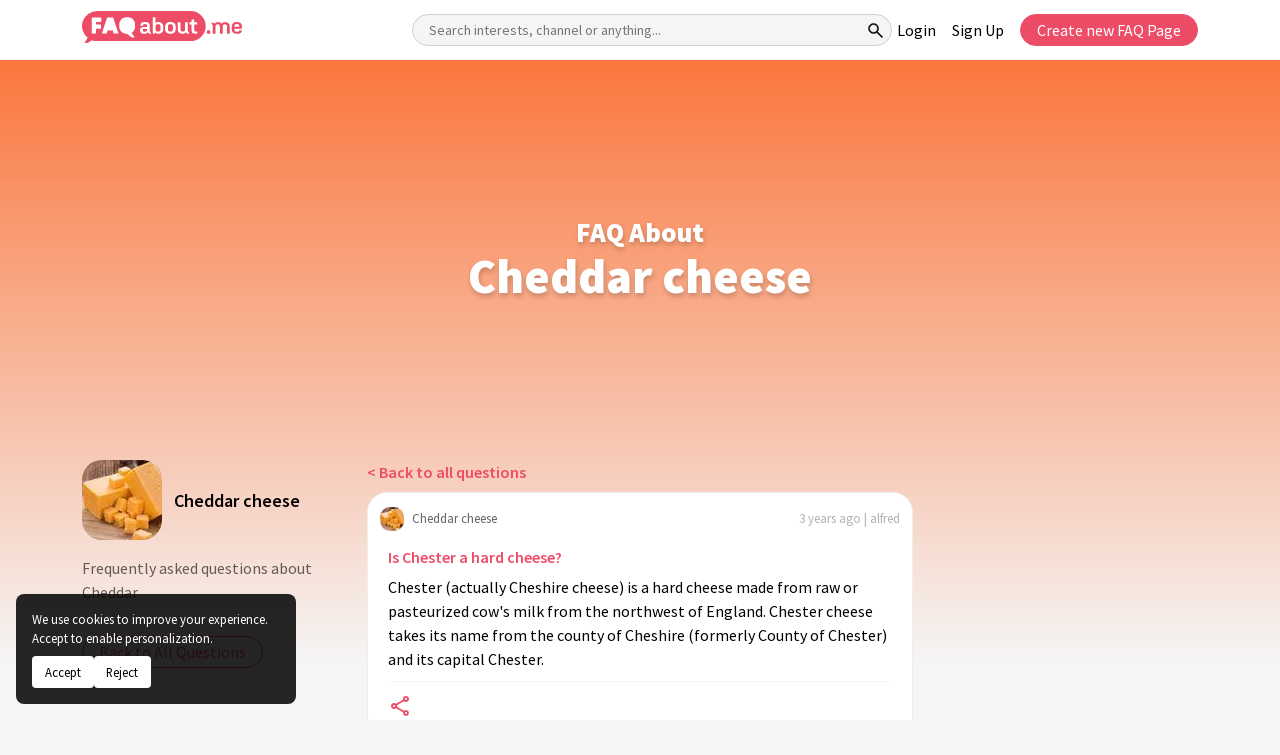

--- FILE ---
content_type: text/html; charset=utf-8
request_url: https://faqabout.me/iam/cheddar-cheese/is-chester-a-hard-cheese-2824
body_size: 14126
content:

<!DOCTYPE html>


    <html lang="en" class="channel-is-verified-0">

<head>
    
        <meta name="robots" content="index, follow" />

    
    <meta charset="UTF-8">
<meta http-equiv="X-UA-Compatible" content="ie=edge">
<meta name="viewport" content="width=device-width, initial-scale=1.0">
<meta name="theme-color" content="#000">

<link rel="icon" type="image/png" sizes="192x192" href="https://static.faqabout.me/img/favicon.png">
<link rel="alternate" type="application/atom+xml" href="https://faqabout.me/feed"/>
<link rel="alternate" type="application/atom+xml" href="https://faqabout.me/question_feed"/>


<meta name="description" content="Chester (actually Cheshire cheese) is a hard cheese made from raw or pasteurized cow&#x27;s milk from the northwest of England. Chester cheese takes its name from the county of Cheshire">


    <title>Is Chester a hard cheese? - FAQ About</title>
    <meta property="og:title" content="Is Chester a hard cheese? - FAQ About"/>
<meta property="og:description" content="Chester (actually Cheshire cheese) is a hard cheese made from raw or pasteurized cow&#x27;s milk from the northwest of England. Chester cheese takes its name from the county of Cheshire"/>
<meta property="og:locale" content="en"/>
<meta property="og:type" content="website"/>

        <meta property="og:url" content="https://faqabout.me/iam/cheddar-cheese/is-chester-a-hard-cheese-2824"/>
        <link rel="canonical" href="https://faqabout.me/iam/cheddar-cheese/is-chester-a-hard-cheese-2824"/>

    <meta property="og:image" content="https://static.faqabout.me/img/faq-open-graph-image.png"/>


<!-- Google Tag Manager -->
<script>
    (function (w, d, s, l, i) {
        w[l] = w[l] || []; w[l].push({
            'gtm.start':
                new Date().getTime(), event: 'gtm.js'
        }); var f = d.getElementsByTagName(s)[0],
            j = d.createElement(s), dl = l != 'dataLayer' ? '&l=' + l : ''; j.async = true; j.src =
                'https://www.googletagmanager.com/gtm.js?id=' + i + dl; f.parentNode.insertBefore(j, f);
    })(window, document, 'script', 'dataLayer', 'GTM-KKPJSQZ');
</script>
<!-- End Google Tag Manager -->
    
    
    <style> 
@font-face{font-family: 'Source Sans Pro';font-style: normal;font-weight: 400;font-display: swap;src: url(https://fonts.gstatic.com/s/sourcesanspro/v21/6xK3dSBYKcSV-LCoeQqfX1RYOo3aPw.ttf) format('truetype')}@font-face{font-family: 'Source Sans Pro';font-style: normal;font-weight: 600;font-display: swap;src: url(https://fonts.gstatic.com/s/sourcesanspro/v21/6xKydSBYKcSV-LCoeQqfX1RYOo3i54rAkA.ttf) format('truetype')}@font-face{font-family: 'Source Sans Pro';font-style: normal;font-weight: 900;font-display: swap;src: url(https://fonts.gstatic.com/s/sourcesanspro/v21/6xKydSBYKcSV-LCoeQqfX1RYOo3iu4nAkA.ttf) format('truetype')}:root{--bs-blue: #0d6efd;--bs-cyan: #0dcaf0;--bs-danger: #dc3545;--bs-dark: #212529;--bs-font-monospace: SFMono-Regular,Menlo,Monaco,Consolas,"Liberation Mono","Courier New",monospace;--bs-font-sans-serif: system-ui,-apple-system,"Segoe UI",Roboto,"Helvetica Neue",Arial,"Noto Sans","Liberation Sans",sans-serif,"Apple Color Emoji","Segoe UI Emoji","Segoe UI Symbol","Noto Color Emoji";--bs-gradient: linear-gradient(180deg,hsla(0,0%,100%,0.15),hsla(0,0%,100%,0));--bs-gray: #6c757d;--bs-gray-dark: #343a40;--bs-green: #198754;--bs-indigo: #6610f2;--bs-info: #0dcaf0;--bs-light: #f8f9fa;--bs-orange: #fd7e14;--bs-pink: #d63384;--bs-primary: #0d6efd;--bs-purple: #6f42c1;--bs-red: #dc3545;--bs-secondary: #6c757d;--bs-success: #198754;--bs-teal: #20c997;--bs-warning: #ffc107;--bs-white: #fff;--bs-yellow: #ffc107}*,:after,:before{box-sizing: border-box}body{-webkit-text-size-adjust: 100%;background-color: #fff;color: #212529;font-family: var(--bs-font-sans-serif);font-size: 1rem;font-weight: 400;line-height: 1.5;margin: 0}.h5,h1,h2,h3{font-weight: 500;line-height: 1.2;margin-bottom: .5rem;margin-top: 0}h1{font-size: calc(1.375rem + 1.5vw)}h2{font-size: calc(1.325rem + .9vw)}h3{font-size: calc(1.3rem + .6vw)}.h5{font-size: 1.25rem}p{margin-bottom: 1rem;margin-top: 0}ul{padding-left: 2rem}ul{margin-bottom: 1rem;margin-top: 0}strong{font-weight: bolder}a{color: #0d6efd;text-decoration: underline}code,pre{direction: ltr;font-family: var(--bs-font-monospace);font-size: 1em;unicode-bidi: bidi-override}pre{display: block;font-size: .875em;margin-bottom: 1rem;margin-top: 0;overflow: auto}pre code{color: inherit;font-size: inherit;word-break: normal}code{color: #d63384;font-size: .875em;word-wrap: break-word}img,svg{vertical-align: middle}label{display: inline-block}button{border-radius: 0}button,input,textarea{font-family: inherit;font-size: inherit;line-height: inherit;margin: 0}button{text-transform: none}button{-webkit-appearance: button}::-moz-focus-inner{border-style: none;padding: 0}textarea{resize: vertical}::-webkit-datetime-edit-day-field,::-webkit-datetime-edit-fields-wrapper,::-webkit-datetime-edit-hour-field,::-webkit-datetime-edit-minute,::-webkit-datetime-edit-month-field,::-webkit-datetime-edit-text,::-webkit-datetime-edit-year-field{padding: 0}::-webkit-inner-spin-button{height: auto}::-webkit-search-decoration{-webkit-appearance: none}::-webkit-color-swatch-wrapper{padding: 0}::-webkit-file-upload-button{font: inherit}::file-selector-button{font: inherit}::-webkit-file-upload-button{-webkit-appearance: button;font: inherit}.container{margin-left: auto;margin-right: auto;padding-left: var(--bs-gutter-x,.75rem);padding-right: var(--bs-gutter-x,.75rem);width: 100%}.row{--bs-gutter-x: 1.5rem;--bs-gutter-y: 0;display: flex;-webkit-flex-wrap: wrap;flex-wrap: wrap;margin-left: calc(var(--bs-gutter-x)*-.5);margin-right: calc(var(--bs-gutter-x)*-.5);margin-top: calc(var(--bs-gutter-y)*-1)}.row>*{-webkit-flex-shrink: 0;flex-shrink: 0;margin-top: var(--bs-gutter-y);max-width: 100%;padding-left: calc(var(--bs-gutter-x)*.5);padding-right: calc(var(--bs-gutter-x)*.5);width: 100%}.col-12{-webkit-box-flex: 0;-webkit-flex: 0 0 auto;flex: 0 0 auto;width: 100%}.gy-4{--bs-gutter-y: 1.5rem}.gy-5{--bs-gutter-y: 3rem}.collapse:not(.show){display: none}.list-group-item{background-color: #fff;border: 1px solid rgba(0,0,0,.125);color: #212529;display: block;padding: .5rem 1rem;position: relative;text-decoration: none}.list-group-item:first-child{border-top-left-radius: inherit;border-top-right-radius: inherit}.list-group-item:last-child{border-bottom-left-radius: inherit;border-bottom-right-radius: inherit}.modal-title{line-height: 1.5;margin-bottom: 0}.d-flex{display: -webkit-box!important;display: -webkit-flex!important;display: flex!important}.d-none{display: none!important}.w-100{width: 100%!important}.mt-5{margin-top: 3rem!important}.mb-4{margin-bottom: 1.5rem!important}.text-muted{color: #6c757d!important}@media (min-width:576px){.container{max-width: 540px}}@media (min-width:768px){.container{max-width: 720px}}@media (min-width:992px){.container{max-width: 960px}.col-lg-3{-webkit-box-flex: 0;-webkit-flex: 0 0 auto;flex: 0 0 auto;width: 25%}.col-lg-6{-webkit-box-flex: 0;-webkit-flex: 0 0 auto;flex: 0 0 auto;width: 50%}.col-lg-8{-webkit-box-flex: 0;-webkit-flex: 0 0 auto;flex: 0 0 auto;width: 66.66667%}.mt-lg-3{margin-top: 1rem!important}}@media (min-width:1200px){h1{font-size: 2.5rem}h2{font-size: 2rem}h3{font-size: 1.75rem}.container{max-width: 1140px}.gy-xl-0{--bs-gutter-y: 0}}@media (min-width:1400px){.container{max-width: 1320px}}@media (prefers-reduced-motion:no-preference){:root{scroll-behavior: smooth}}*,:after,:before{box-sizing: border-box}aside,footer,header,section{display: block}button,input,textarea{font-size: 14px}button,code,input,pre,textarea{font-family: Source Sans Pro,sans-serif}code,pre{-moz-osx-font-smoothing: auto;-webkit-font-smoothing: auto}body{-moz-osx-font-smoothing: grayscale;-webkit-font-smoothing: antialiased;background-color: #f5f5f5;color: #404040;font-family: Source Sans Pro,sans-serif;font-size: 16px;font-weight: 400;line-height: 1.5;margin: 0;text-rendering: optimizeLegibility;-webkit-text-size-adjust: 100%;-moz-text-size-adjust: 100%;text-size-adjust: 100%}a{color: #0984e3;text-decoration: none}a strong{color: currentColor}img{height: auto;max-width: 100%}input[type=checkbox]{vertical-align: baseline}span{font-style: inherit;font-weight: inherit}strong{font-weight: 600}main.default-content{margin-top: 60px}section.main-layout{padding-bottom: 48px;padding-top: 48px;position: relative;z-index: 4}.w-icon{height: 48px;position: relative;width: 48px}.w-icon,.w-icon svg{display: inline-block}.w-icon svg{-moz-osx-font-smoothing: grayscale;-webkit-font-smoothing: antialiased;font-style: normal;font-variant: normal;height: 100%;left: 0;line-height: 1;position: absolute;text-rendering: auto;top: 0;width: 100%}.c-header{background-color: #fff;left: 0;position: fixed;top: 0;width: 100%;z-index: 10}.c-header .container{-webkit-box-align: center;-webkit-align-items: center;align-items: center;display: -webkit-box;display: -webkit-flex;display: flex;height: 60px;-webkit-box-pack: justify;-webkit-justify-content: space-between;justify-content: space-between;padding-bottom: 6px;padding-top: 6px}.c-header__logo{-webkit-flex-shrink: 0;flex-shrink: 0}.c-header__logo a{-webkit-box-align: center;-webkit-align-items: center;align-items: center;display: -webkit-inline-box;display: -webkit-inline-flex;display: inline-flex;-webkit-box-pack: center;-webkit-justify-content: center;justify-content: center;text-align: center;width: 160px}.c-header__logo a img{width: 100%}.c-header__mobile{-webkit-box-align: center;-webkit-align-items: center;align-items: center;background-color: #ed4c67;border-radius: 4px;border-width: 0;color: #fff;display: none;height: 48px;-webkit-box-pack: center;-webkit-justify-content: center;justify-content: center;line-height: 1;padding: 0;text-align: center;width: 48px}.c-header__wrapper{-webkit-box-align: center;-webkit-align-items: center;align-items: center;display: -webkit-box;display: -webkit-flex;display: flex;-webkit-box-flex: 1;-webkit-flex-grow: 1;flex-grow: 1;-webkit-box-pack: justify;-webkit-justify-content: space-between;justify-content: space-between;padding-left: 120px;width: 100%}.c-header__searchbox{max-width: 640px;position: relative;width: 100%}.c-header__searchbox input{background-color: #f5f5f5;border: 1px solid #d0d0d0;border-radius: 32px;display: block;height: 32px;padding-left: 16px;padding-right: 32px;width: 100%}.c-header__searchbox button{-webkit-box-align: center;-webkit-align-items: center;align-items: center;background-color: transparent;border-width: 0;display: -webkit-inline-box;display: -webkit-inline-flex;display: inline-flex;height: 32px;-webkit-box-pack: center;-webkit-justify-content: center;justify-content: center;position: absolute;right: 0;text-align: center;top: 0;width: 32px}.c-header__nav ul{-webkit-box-align: center;-webkit-align-items: center;align-items: center;display: -webkit-box;display: -webkit-flex;display: flex;-webkit-flex-wrap: wrap;flex-wrap: wrap;-webkit-box-pack: center;-webkit-justify-content: center;justify-content: center;list-style-type: none;margin-bottom: -8px;padding-left: 0}.c-header__nav ul li{margin-bottom: 8px}.c-header__nav ul li a{color: #000;display: inline-block}.c-header__nav ul li:not(:last-child){margin-right: 16px}.c-footer{border-top: 1px solid #ddd;padding-bottom: 16px;padding-top: 16px}.c-footer .container{-webkit-box-align: center;-webkit-align-items: center;align-items: center;display: -webkit-box;display: -webkit-flex;display: flex;-webkit-box-pack: justify;-webkit-justify-content: space-between;justify-content: space-between}.c-footer__start{-webkit-box-align: center;-webkit-align-items: center;align-items: center;display: -webkit-box;display: -webkit-flex;display: flex}.c-footer__start p{color: #828282;font-size: 13px;margin-bottom: 0}.c-footer__logo{display: inline-block;margin-right: 12px;width: 35px}.c-footer__logo img{width: 100%}.c-footer__end{-webkit-box-align: center;-webkit-align-items: center;align-items: center;display: -webkit-box;display: -webkit-flex;display: flex}.c-footer__nav{list-style-type: none;margin-bottom: 0;margin-right: 24px;padding-left: 0}.c-footer__nav li a{color: #828282;display: inline-block;font-size: 13px}.c-footer__social{-webkit-box-align: center;-webkit-align-items: center;align-items: center;display: -webkit-box;display: -webkit-flex;display: flex;-webkit-box-pack: center;-webkit-justify-content: center;justify-content: center;list-style-type: none;margin-bottom: 0;padding-left: 0}.c-footer__social li,.c-footer__social li a{-webkit-box-align: center;-webkit-align-items: center;align-items: center;display: -webkit-inline-box;display: -webkit-inline-flex;display: inline-flex;height: 20px;-webkit-box-pack: center;-webkit-justify-content: center;justify-content: center;width: 20px}.c-footer__social li a .w-icon{height: 20px;width: 20px}.c-footer__social li a .w-icon svg{color: #a0a0a0}.c-footer__social li:not(:last-child){margin-right: 12px}.c-question-box{background-color: #fff;border: 1px solid #eee;border-radius: 20px}.c-question-box__head{-webkit-box-align: center;-webkit-align-items: center;align-items: center;display: -webkit-box;display: -webkit-flex;display: flex;-webkit-box-pack: justify;-webkit-justify-content: space-between;justify-content: space-between;padding: 12px}.c-question-box__head a{-webkit-box-align: center;-webkit-align-items: center;align-items: center;color: #646464;display: -webkit-inline-box;display: -webkit-inline-flex;display: inline-flex}.c-question-box__head a strong{display: inline-block;font-size: 13px;font-weight: 400;margin-left: 8px}.c-question-box__head i{color: hsla(0,0%,39.2%,.5);font-size: 13px;font-style: normal}.c-question-box__body{padding: 0 20px 20px}.c-question-box__body p{color: #000;margin-bottom: 0}.c-about-sidebar div{-webkit-box-align: center;-webkit-align-items: center;align-items: center;display: -webkit-box;display: -webkit-flex;display: flex;margin-bottom: 16px}.c-about-sidebar div strong{color: #000;display: inline-block;font-size: 18px;font-weight: 600;margin-left: 12px}.c-about-sidebar p{color: rgba(0,0,0,.6);line-height: 24px;margin-bottom: 16px}.c-about-sidebar a.c-button{-webkit-box-align: center;-webkit-align-items: center;align-items: center;border: 1px solid #ed4c67;border-radius: 32px;color: #ed4c67;display: -webkit-inline-box;display: -webkit-inline-flex;display: inline-flex;height: 32px;-webkit-box-pack: center;-webkit-justify-content: center;justify-content: center;padding-left: 16px;padding-right: 16px;text-align: center}.c-modal{-webkit-box-align: start;-webkit-align-items: flex-start;align-items: flex-start;background-color: rgba(0,0,0,.3);display: none;height: 100%;-webkit-box-pack: center;-webkit-justify-content: center;justify-content: center;left: 0;overflow: auto;padding: 60px;position: fixed;top: 0;width: 100%;z-index: 20}.c-modal__wrapper{background-color: #f5f5f5;border: 1px solid #c4c4c4;border-radius: 20px;max-width: 620px;padding: 24px;width: 100%}.c-modal__head{margin-bottom: 24px}.c-modal__head p{color: #828282;margin-bottom: 0}.c-modal__head p a{color: #ed4c67}.c-modal__body{margin-bottom: 24px}.c-modal__form__item{display: -webkit-box;display: -webkit-flex;display: flex;-webkit-box-orient: vertical;-webkit-box-direction: normal;-webkit-flex-direction: column;flex-direction: column}.c-modal__form__item strong{color: #646464;display: inline-block;font-size: 13px;margin-bottom: 4px;padding-left: 12px;padding-right: 12px}.c-modal__form__item input[type=email],.c-modal__form__item input[type=password],.c-modal__form__item input[type=text]{background-color: #fff;border: 1px solid #eee;border-radius: 8px;display: block;font-size: 16px;height: 36px;padding-left: 12px;padding-right: 12px}.c-modal__form__item input[type=email]::-webkit-input-placeholder,.c-modal__form__item input[type=password]::-webkit-input-placeholder,.c-modal__form__item input[type=text]::-webkit-input-placeholder{color: rgba(0,0,0,.2)}.c-modal__form__item input[type=email]::-moz-placeholder,.c-modal__form__item input[type=password]::-moz-placeholder,.c-modal__form__item input[type=text]::-moz-placeholder{color: rgba(0,0,0,.2)}.c-modal__form__item input[type=email]:-ms-input-placeholder,.c-modal__form__item input[type=password]:-ms-input-placeholder,.c-modal__form__item input[type=text]:-ms-input-placeholder{color: rgba(0,0,0,.2)}.c-modal__form__item textarea{background-color: #fff;border: 1px solid #eee;border-radius: 8px;display: block;font-size: 16px;padding: 12px}.c-modal__form__item textarea::-webkit-input-placeholder{color: rgba(0,0,0,.2)}.c-modal__form__item textarea::-moz-placeholder{color: rgba(0,0,0,.2)}.c-modal__form__item textarea:-ms-input-placeholder{color: rgba(0,0,0,.2)}.c-modal__form__item p{color: hsla(0,0%,39.2%,.5);font-size: 13px;font-style: italic;margin-bottom: 0;margin-top: 4px;padding-left: 12px;padding-right: 12px}.c-modal__form__item:not(:last-child){margin-bottom: 16px}.c-modal__form__checkbox{-webkit-box-align: center;-webkit-align-items: center;align-items: center;display: -webkit-inline-box;display: -webkit-inline-flex;display: inline-flex}.c-modal__form__checkbox__switch{display: inline-block;height: 20px;position: relative;width: 40px}.c-modal__form__checkbox__switch input{display: none}.c-modal__form__checkbox__switch input:checked+span{background-color: #ed4c67}.c-modal__form__checkbox__switch input:checked+span:before{-webkit-transform: translateX(16px);transform: translateX(16px)}.c-modal__form__checkbox__switch span{background-color: #c4c4c4;border-radius: 20px;bottom: 0;left: 0;position: absolute;right: 0;top: 0}.c-modal__form__checkbox__switch span:before{background-color: #f5f5f5;border-radius: 100%;content: "";height: 16px;left: 4px;position: absolute;top: 2px;width: 16px}.c-modal__form__checkbox strong{color: #828282;display: inline-block;font-size: 13px;font-weight: 400;margin-left: 8px}.c-modal__footer{-webkit-box-align: center;-webkit-align-items: center;align-items: center;display: -webkit-box;display: -webkit-flex;display: flex;-webkit-box-pack: end;-webkit-justify-content: flex-end;justify-content: flex-end}.c-modal__footer a{-webkit-box-align: center;-webkit-align-items: center;align-items: center;border: 1px solid transparent;border-radius: 20px;display: -webkit-inline-box;display: -webkit-inline-flex;display: inline-flex;height: 32px;-webkit-box-pack: center;-webkit-justify-content: center;justify-content: center;padding-left: 16px;padding-right: 16px;text-align: center}.c-modal__footer a:first-child{background-color: transparent;border-color: #c4c4c4;color: #c4c4c4;margin-right: 8px}.c-modal__footer a:last-child{background-color: #ed4c67;border-color: #ed4c67;color: #fff}.p-channel__cover{-webkit-box-align: center;-webkit-align-items: center;align-items: center;display: -webkit-box;display: -webkit-flex;display: flex;height: 400px;-webkit-box-pack: center;-webkit-justify-content: center;justify-content: center;position: relative;text-align: center;z-index: 2}.p-channel__cover__img{background-color: #fbba3e;background-position: 50%;background-repeat: no-repeat;background-size: cover;height: 600px;left: 0;position: absolute;top: 0;width: 100%;z-index: 2}.p-channel__cover__img:before{background-image: -webkit-gradient(linear,left top,left bottom,from(transparent),to(#f5f5f5));background-image: linear-gradient(180deg,transparent,#f5f5f5);content: "";display: block;height: 100%;left: 0;position: absolute;top: 0;width: 100%}.p-channel__cover .container{position: relative;z-index: 4}.p-channel__cover .container h1{color: #fff;font-size: 48px;font-weight: 900}.p-channel__userblock{background-color: #fff;border: 1px solid #eee;border-radius: 20px}.p-channel__userblock__head{-webkit-box-align: center;-webkit-align-items: center;align-items: center;display: -webkit-box;display: -webkit-flex;display: flex;-webkit-box-pack: justify;-webkit-justify-content: space-between;justify-content: space-between;padding: 12px}.p-channel__userblock__head a{-webkit-box-align: center;-webkit-align-items: center;align-items: center;color: #646464;display: -webkit-inline-box;display: -webkit-inline-flex;display: inline-flex}.p-channel__userblock__head a strong{display: inline-block;font-size: 13px;font-weight: 400;margin-left: 8px}.p-channel__userblock__body{padding: 0 20px 20px}.p-channel__userblock__buttons{-webkit-box-align: center;-webkit-align-items: center;align-items: center;display: -webkit-box;display: -webkit-flex;display: flex;margin-top: 20px}.p-channel__userblock__buttons a.c-button{-webkit-box-align: center;-webkit-align-items: center;align-items: center;border: 1px solid transparent;border-radius: 20px;display: -webkit-inline-box;display: -webkit-inline-flex;display: inline-flex;height: 32px;-webkit-box-pack: center;-webkit-justify-content: center;justify-content: center;padding-left: 16px;padding-right: 16px;text-align: center}.p-channel__userblock__buttons a.c-button:first-child{border-color: #ed4c67;color: #ed4c67;margin-right: 12px}.p-channel__userblock__buttons a.c-button:last-child{border-color: #646464;color: #646464}.p-channel__editor-sidebar__block{background-color: #fff;border: 1px solid #eee;border-radius: 20px;overflow: hidden}.p-channel__editor-sidebar__block ul{list-style-type: none;margin-bottom: 0;padding-left: 0}.p-channel__editor-sidebar__block ul li{-webkit-box-align: center;-webkit-align-items: center;align-items: center;display: -webkit-box;display: -webkit-flex;display: flex;padding: 12px}.p-channel__editor-sidebar__block ul li div{-webkit-box-align: center;-webkit-align-items: center;align-items: center;display: -webkit-box;display: -webkit-flex;display: flex;-webkit-flex-shrink: 0;flex-shrink: 0;-webkit-box-pack: center;-webkit-justify-content: center;justify-content: center;width: 56px}.p-channel__editor-sidebar__block ul li a{-webkit-box-align: center;-webkit-align-items: center;align-items: center;color: #000;display: -webkit-box;display: -webkit-flex;display: flex;font-size: 16px}.p-channel__editor-sidebar__block:not(:last-child){margin-bottom: 16px}@media (max-width:1399px){.c-header__searchbox{max-width: 480px}}@media (max-width:1199px){.c-header__wrapper{padding-left: 60px}.c-header__searchbox{max-width: 400px}}@media (max-width:991px){.c-header__mobile{display: -webkit-inline-box;display: -webkit-inline-flex;display: inline-flex}.c-header__wrapper{background-color: #fff;border-bottom-left-radius: 4px;border-bottom-right-radius: 4px;box-shadow: 0 4px 8px 0 rgba(0,0,0,.08);display: none;-webkit-box-orient: vertical;-webkit-box-direction: normal;-webkit-flex-direction: column;flex-direction: column;left: 0;padding: 24px;position: absolute;top: 100%}.c-header__searchbox{margin-bottom: 16px}.c-footer .container{-webkit-box-orient: vertical;-webkit-box-direction: normal;-webkit-flex-direction: column;flex-direction: column}.c-footer__start{margin-bottom: 12px}}@media (max-width:767px){.c-modal{padding-left: 12px;padding-right: 12px}}.quill-editor{background-color: #fff}.editor-container textarea{display: none}:root{--channel-0: 251,186,62;--channel-1: 148,62,251;--channel-2: 251,62,223;--channel-3: 251,62,62;--channel-4: 37,188,189;--channel-5: 46,0,125;--channel-6: 62,124,251;--channel-7: 251,119,62;--channel-8: 51,125,0;--channel-9: 0,99,125}.channel-bgcolor-2{background-color: rgb(var(--channel-2))!important}:root{--primary-color: #ed4c67}.not-visible-to-logged-user:not(.alg-show),.user-logged-out:not(.alg-show){display: none!important}html{scroll-padding-top: 60px}body{position: relative}.c-header__nav ul li a.button{display: inline-flex!important}.add-question-container .add-description a,.ask-question-container .add-description a{font-size: 13px;color: var(--primary-color);text-align: right}.button{-webkit-box-align: center;-webkit-align-items: center;align-items: center;border: 1px solid transparent;border-radius: 20px;display: -webkit-inline-box;display: -webkit-inline-flex;display: inline-flex;height: 32px;-webkit-box-pack: center;-webkit-justify-content: center;justify-content: center;padding-left: 16px;padding-right: 16px;text-align: center}.button-primary{background-color: var(--primary-color)!important;border-color: var(--primary-color)!important;color: #fff!important}.button-outlined-primary{background-color: #fff!important;border-color: var(--primary-color)!important;color: var(--primary-color)!important}.button-outlined-secondary{border-color: #646464;color: #646464}.c-modal__footer>*{margin-right: 8px}.search-tooltip:not(.active){opacity: 0;z-index: -1}.search-tooltip{width: 100%;background-color: var(--primary-color);color: #fff;text-align: center;padding: 5px 0;border-radius: 6px;position: absolute;z-index: 1;opacity: .8;bottom: -40px;opacity: .8}.channel-empty-pp{-o-object-fit: cover;object-fit: cover;opacity: .7}.channel-empty-pp.size-24{height: 24px;width: 24px;border-radius: 10px}.channel-empty-pp.size-80{height: 80px;width: 80px;border-radius: 20px;flex-grow: 0;flex-shrink: 0}.c-question-box__body p{margin-bottom: 10px}.c-modal__form__checkbox{margin-bottom: 16px}.c-question-box__body__title{font-size: 16px;line-height: 28px;font-weight: 600;margin-bottom: 4px}.c-question-box__body__title a{display: inline-block;color: var(--primary-color)}.c-footer__start__made-by a{color: unset}.p-channel__question-list ul{padding-left: 15px;margin-bottom: 0}.p-channel__question-list ul li a{border: none;padding: 0;border-left: 1px solid rgba(98,98,98,.16);color: rgba(0,0,0,.6)!important;background-color: transparent;padding-left: 10px}.p-channel__question-list ul li{padding-bottom: 5px!important;padding-top: 5px!important}section.p-channel.main-layout{padding-top: 0}.p-channel__question-list ul{list-style: none;padding-left: 0}.p-channel__cover .container h1{text-shadow: 1px 3px 5px rgb(10 10 10 / 20%);margin-bottom: 0}.code-block{white-space: nowrap;padding: 10px 10px;border: 1px solid rgba(10,10,10,.2);position: relative;margin-bottom: 0;overflow: hidden;font-size: 13px}.p-share-channel__social-share-buttons>*{margin-right: 10px}.p-share-channel__social-share-buttons{margin-bottom: 1rem;margin-top: 1rem}@media (min-width:1200px){.c-header__wrapper{padding-left: 170px}}.p-channel__vote__block{padding: 20px}.p-channel__vote__head{border-bottom: 1px solid #eee}.p-channel__vote__head{color: #000;font-size: 18px;font-weight: 600;line-height: 14px;margin-bottom: 16px;padding-bottom: 16px}.p-channel__vote__body p{color: rgba(0,0,0,.6);font-size: 16px;margin-bottom: 16px}.p-channel__vote__emotions__item{display: block;margin-bottom: 16px;color: #000}.channel-emote{background: #f5f5f5;padding: 5px;border-radius: 12px;display: inline-flex;justify-content: center;align-items: center;vertical-align: middle;margin-right: 10px;max-width: 30px}.p-channel__vote__footer p{color: #000;font-size: inherit;margin-bottom: 16px}.p-channel__footer-cover{background: #eafdf8;padding: 30px 0;margin: 10px 0;border-radius: 20px}.p-channel__footer-cover__body{padding: 20px;padding-bottom: 0}.p-channel__footer-cover__title{color: #ed4c67;font-weight: 600;font-size: 27px;margin-bottom: 25px}.p-channel__footer-cover__description{margin-bottom: 25px}.channel-votes-container:not(.active):not(.init){display: none}.channel-votes-container:not(.active) .vote-result{display: none}.c-question-box__body__title a,.c-question-box__body__title a:visited{outline: 0!important;-moz-box-shadow: none!important;-webkit-box-shadow: none!important;border: none!important;box-shadow: 0 0 0 #fff!important;outline-offset: 0px!important}.p-share-channel p{color: #000;font-size: 1rem}section.ads{padding: 50px 15px;text-align: center}.c-about-sidebar .channel-empty-pp{flex-shrink: 0}html{scroll-padding-top: 60px}.p-channel__cover #channel-title span{font-size: 27px;display: block}.c-question-box .c-question-box__body a{color: var(--primary-color)}.button.button-facebook{background-color: #1877f2;color: #fff}.button.button-facebook .w-icon{width: 20px;height: 20px;background: #fff;padding: 4px;border-radius: 50%;margin-right: 10px}.button.button-facebook .w-icon svg{color: #1877f2}.button.button-twitter{background-color: #1d9bf0;color: #fff}.button.button-twitter .w-icon{width: 20px;height: 20px;margin-right: 10px}.c-header:not(.active) .close-menu-icon{display: none}.c-about-sidebar,.c-question-box{overflow-x: hidden;word-break: break-word}.c-about-sidebar div{word-break: break-word}.p-channel__question-list #question-list-scrollspy{max-height: 400px;overflow-y: auto}.c-modal__head .modal-title{color: #000;font-size: 24px;font-weight: 600}.c-modal__head .modal-title.red{color: var(--primary-color)}
</style>

    

        <style>.c-verified-icon svg{width:1.3em;height:1.3em}.c-verified-icon{position:relative;top:-2px}</style>
</head>

<body>
    <!-- Google Tag Manager (noscript) -->
<noscript>
    <iframe src="https://www.googletagmanager.com/ns.html?id=GTM-KKPJSQZ"
            height="0" width="0" style="display:none;visibility:hidden"></iframe>
</noscript>
    <!-- End Google Tag Manager (noscript) -->
    
    <input type="hidden" class="activeLanguage">


<aside class="c-sidenav"></aside>


<header class="c-header">
    <div class="container">
        <div class="c-header__logo">
            <a href="https://faqabout.me/" title="Create FAQ Pages in Minutes for Free - FAQ About">
                <img width="160" height="32" src="https://static.faqabout.me/img/logo.svg" alt="Create FAQ Pages in Minutes for Free - FAQ About">
            </a>
        </div>
        <button class="c-header__mobile" title="Header Mobile Menu Toggle">
            <i class="menu-icon">
                <svg xmlns="http://www.w3.org/2000/svg" viewBox="0 0 50 50" height="28" width="28" style="stroke-width: 1.5px;stroke: white;fill: white;">
                    <path d="M6 36V33H42V36ZM6 25.5V22.5H42V25.5ZM6 15V12H42V15Z" style=""></path>
                </svg>

            </i>
            <i class="close-menu-icon">
                <svg xmlns="http://www.w3.org/2000/svg" height="24px" viewBox="0 0 24 24" width="24px" style="fill: white;">
                    <path d="M0 0h24v24H0V0z" fill="none"/><path d="M19 6.41L17.59 5 12 10.59 6.41 5 5 6.41 10.59 12 5 17.59 6.41 19 12 13.41 17.59 19 19 17.59 13.41 12 19 6.41z"/>
                </svg>
            </i>
        </button>
        <div class="c-header__wrapper">
            <form class="c-header__searchbox searchbox-form" method="get" action="/s">
                <input type="text" required class="searchbox-form__input"
                       title="Search interests, channel or anything..."
                       placeholder="Search interests, channel or anything..."
                       name="SearchTerm">

                <div class="search-tooltip">Search...</div>
                <button title="Search">
                    <i class="icon" style="stroke:black">
                        <svg xmlns="http://www.w3.org/2000/svg" viewBox="0 0 50 50" height="20" width="20">
                            <path d="M39.8 41.95 26.65 28.8Q25.15 30.1 23.15 30.825Q21.15 31.55 18.9 31.55Q13.5 31.55 9.75 27.8Q6 24.05 6 18.75Q6 13.45 9.75 9.7Q13.5 5.95 18.85 5.95Q24.15 5.95 27.875 9.7Q31.6 13.45 31.6 18.75Q31.6 20.9 30.9 22.9Q30.2 24.9 28.8 26.65L42 39.75ZM18.85 28.55Q22.9 28.55 25.75 25.675Q28.6 22.8 28.6 18.75Q28.6 14.7 25.75 11.825Q22.9 8.95 18.85 8.95Q14.75 8.95 11.875 11.825Q9 14.7 9 18.75Q9 22.8 11.875 25.675Q14.75 28.55 18.85 28.55Z"/>
                        </svg>
                    </i>
                </button>
            </form>

            <nav class="c-header__nav">
                <ul>
                    <li class="user-logged-out">
                        <a title="Login" href="/login">Login</a>
                    </li>
                    <li class="user-logged-out">
                        <a title="Sign Up" href="/register">
                            Sign Up
                        </a>
                    </li>

                    <li>
                        <a title="Create new FAQ Page"
                           class="button button-primary c-modal-trigger" href="https://faqabout.me?modal=create-faq-page">
                            Create new FAQ Page
                        </a>
                    </li>
                </ul>
            </nav>

        </div>

    </div>
</header>


<main class="default-content">
    








<section class="p-channel__cover">
    <div class="p-channel__cover__img  channel-bgcolor-7">
    </div>
    <div class="container">
        <h1 id="channel-title">
            <span>FAQ About</span>
            Cheddar cheese
        </h1>
    </div>
</section>


<section class="p-channel main-layout">
    <div class="container">
        <div class="row  gy-5 gy-xl-0">

            


<div class="col-lg-3">
    <aside class="c-about-sidebar  sticky-after-scroll top-80">
        <div>

                <a href="/iam/cheddar-cheese" title="Cheddar cheese">
                    <picture><source class="channel_profile_img" srcset="https://static.faqabout.me/page/cheddar.webp" type="image/webp"><img width="80" height="80" loading='lazy' class="channel_profile_img" src="https://static.faqabout.me/page/cheddar.jpg" alt="Cheddar cheese"></picture>
                </a>


            <strong>
                    <a class="text-black" href="/iam/cheddar-cheese" title="Cheddar cheese">
                        

Cheddar cheese

                    </a>

            </strong>
        </div>


        <p>Frequently asked questions about Cheddar</p>

        <div class="p-channel__question-list">
            <ul id="question-list-scrollspy">
            </ul>

        </div>

            <a class="c-button" href="/iam/cheddar-cheese"
               title="Back to All Questions">
                Back to All Questions
            </a>


    </aside>
</div>

            <div class="col-lg-6">
                <div class="p-channel__questions">

             

                    <div class="mb-2">
                        <a href="/iam/cheddar-cheese" title="Back to all questions" class="color-primary fw-bold">< Back to all questions</a>
                    </div>

                    <div class="row gy-4">

                    <div class="col-12 c-question-box__outer" qid="2824" id="q-is-chester-a-hard-cheese-2824-2824">
                        <div class="c-question-box   " itemscope itemprop="mainEntity" itemtype="https://schema.org/Question">
                            <div class="c-question-box__head">
                                <a class="channel-title" href="/iam/cheddar-cheese" title="Back to Cheddar cheese">

<picture><source class="channel_profile_img" srcset="https://static.faqabout.me/page/cheddar.webp" type="image/webp"><img width="24" height="24" loading='lazy' class="channel_profile_img" src="https://static.faqabout.me/page/cheddar.jpg" alt="Is Chester a hard cheese?"></picture>
                                    <strong class="channel-title-inner">
                                        

Cheddar cheese

                                    </strong>

                                </a>
                                <div></div><i>3 years ago | alfred </i>
                            </div>
                            <div class="c-question-box__body">
                                <h2 class="c-question-box__body__title" itemprop="name">
                                    <a href="#q-is-chester-a-hard-cheese-2824-2824" title="Is Chester a hard cheese?">
                                        Is Chester a hard cheese?
                                    </a>
                                </h2>
                                <div itemscope itemprop="acceptedAnswer" itemtype="https://schema.org/Answer">
                                    <div itemprop="text">
                                        <p>Chester (actually Cheshire cheese) is a hard cheese made from raw or pasteurized cow's milk from the northwest of England. Chester cheese takes its name from the county of Cheshire (formerly County of Chester) and its capital Chester.</p>
                                    </div>
                                </div>


                                <div class="question-admin-operations-container">
                                    <div>

                                        <a href="https://faqabout.me/iam/cheddar-cheese/is-chester-a-hard-cheese-2824"
                                           class="c-native-sharer d-inline-block d-lg-none" title="Is Chester a hard cheese?">
                                            <svg style="fill:currentColor" xmlns="http://www.w3.org/2000/svg" height="24" viewBox="0 -960 960 960" width="24">
                                                <path d="M240-40q-33 0-56.5-23.5T160-120v-440q0-33 23.5-56.5T240-640h120v80H240v440h480v-440H600v-80h120q33 0 56.5 23.5T800-560v440q0 33-23.5 56.5T720-40H240Zm200-280v-447l-64 64-56-57 160-160 160 160-56 57-64-64v447h-80Z"/>
                                            </svg>
                                        </a>

                                        <a href="#share-question-modal" data-id="2824" class="c-modal-trigger" title="Share"
                                           data-bs-toggle="tooltip" data-bs-placement="bottom">
                                            <svg style="fill:currentColor" xmlns="http://www.w3.org/2000/svg" height="24px" viewBox="0 0 24 24" width="24px">
                                                <path d="M0 0h24v24H0V0z" fill="none"/><path d="M18 16.08c-.76 0-1.44.3-1.96.77L8.91 12.7c.05-.23.09-.46.09-.7s-.04-.47-.09-.7l7.05-4.11c.54.5 1.25.81 2.04.81 1.66 0 3-1.34 3-3s-1.34-3-3-3-3 1.34-3 3c0 .24.04.47.09.7L8.04 9.81C7.5 9.31 6.79 9 6 9c-1.66 0-3 1.34-3 3s1.34 3 3 3c.79 0 1.5-.31 2.04-.81l7.12 4.16c-.05.21-.08.43-.08.65 0 1.61 1.31 2.92 2.92 2.92s2.92-1.31 2.92-2.92c0-1.61-1.31-2.92-2.92-2.92zM18 4c.55 0 1 .45 1 1s-.45 1-1 1-1-.45-1-1 .45-1 1-1zM6 13c-.55 0-1-.45-1-1s.45-1 1-1 1 .45 1 1-.45 1-1 1zm12 7.02c-.55 0-1-.45-1-1s.45-1 1-1 1 .45 1 1-.45 1-1 1z"/>
                                            </svg>
                                        </a>

                                    </div>

                                </div>

                            </div>
                        </div>
                    </div>

                        <div class="col-12 ads">
                            <div class="c-question-box">
                                <ins class="adsbygoogle"
     style="display:block; text-align:center;"
     data-ad-layout="in-article"
     data-ad-format="fluid"
     data-ad-client="ca-pub-9509301717771876"
     data-ad-slot="4362391572"></ins>
                            </div>
                        </div>

                    <div></div>
                </div>
                </div>

                        <div class="col-12 mt-4">
                            <div class="p-channel__userblock c-related-faq-pages c-other-questions-block">
                                <div class="p-channel__userblock__head">
                                </div>
                                <div class="p-channel__userblock__body">
                                    <div class="c-question-box__body__title">
                                        <div>Other Questions About Cheddar cheese</div>
                                    </div>
                                    <div>
                                        <ul>
                                                <li>
                                                    <a class="color-primary" href="/iam/cheddar-cheese/why-is-cheddar-cheese-so-healthy-2791" 
                                                    title="Why is cheddar cheese so healthy?">Why is cheddar cheese so healthy?</a>
                                                </li>
                                                <li>
                                                    <a class="color-primary" href="/iam/cheddar-cheese/what-kind-of-milk-is-used-in-cheddar-1422" 
                                                    title="What kind of milk is used in cheddar?">What kind of milk is used in cheddar?</a>
                                                </li>
                                                <li>
                                                    <a class="color-primary" href="/iam/cheddar-cheese/whats-so-special-about-cheddar-cheese-2792" 
                                                    title="What&#x27;s so special about cheddar cheese?">What&#x27;s so special about cheddar cheese?</a>
                                                </li>
                                                <li>
                                                    <a class="color-primary" href="/iam/cheddar-cheese/which-cheese-is-comparable-to-cheddar-2794" 
                                                    title="Which cheese is comparable to cheddar?">Which cheese is comparable to cheddar?</a>
                                                </li>
                                                <li>
                                                    <a class="color-primary" href="/iam/cheddar-cheese/why-is-cheddar-so-expensive-2795" 
                                                    title="Why is cheddar so expensive?">Why is cheddar so expensive?</a>
                                                </li>
                                                <li>
                                                    <a class="color-primary" href="/iam/cheddar-cheese/what-do-you-need-cheddar-for-2796" 
                                                    title="What do you need cheddar for?">What do you need cheddar for?</a>
                                                </li>
                                                <li>
                                                    <a class="color-primary" href="/iam/cheddar-cheese/whats-the-best-cheddar-2797" 
                                                    title="What&#x27;s the best cheddar?">What&#x27;s the best cheddar?</a>
                                                </li>
                                                <li>
                                                    <a class="color-primary" href="/iam/cheddar-cheese/what-is-the-healthiest-cheese-2798" 
                                                    title="What is the healthiest cheese?">What is the healthiest cheese?</a>
                                                </li>
                                                <li>
                                                    <a class="color-primary" href="/iam/cheddar-cheese/why-is-the-cheddar-cheese-so-yellow-2799" 
                                                    title="Why is the cheddar cheese so yellow?">Why is the cheddar cheese so yellow?</a>
                                                </li>
                                                <li>
                                                    <a class="color-primary" href="/iam/cheddar-cheese/which-cheese-is-not-healthy-2800" 
                                                    title="Which cheese is not healthy?">Which cheese is not healthy?</a>
                                                </li>
                                                <li>
                                                    <a class="color-primary" href="/iam/cheddar-cheese/is-a-cheddar-cheese-2801" 
                                                    title="Is cheddar a cheese type?">Is cheddar a cheese type?</a>
                                                </li>
                                                <li>
                                                    <a class="color-primary" href="/iam/cheddar-cheese/is-chester-cheese-cheddar-cheese-2803" 
                                                    title="Is chester cheese cheddar cheese?">Is chester cheese cheddar cheese?</a>
                                                </li>
                                                <li>
                                                    <a class="color-primary" href="/iam/cheddar-cheese/where-is-the-most-expensive-cheese-in-the-world-2804" 
                                                    title="Where is the most expensive cheese in the world?">Where is the most expensive cheese in the world?</a>
                                                </li>
                                                <li>
                                                    <a class="color-primary" href="/iam/cheddar-cheese/why-is-cheddar-cheddar-2805" 
                                                    title="Why is cheddar cheddar?">Why is cheddar cheddar?</a>
                                                </li>
                                                <li>
                                                    <a class="color-primary" href="/iam/cheddar-cheese/what-is-the-most-expensive-cheese-in-the-whole-world-2806" 
                                                    title="What is the most expensive cheese in the whole world?">What is the most expensive cheese in the whole world?</a>
                                                </li>
                                                <li>
                                                    <a class="color-primary" href="/iam/cheddar-cheese/how-long-does-a-piece-of-cheddar-last-2808" 
                                                    title="How long does a piece of cheddar last?">How long does a piece of cheddar last?</a>
                                                </li>
                                                <li>
                                                    <a class="color-primary" href="/iam/cheddar-cheese/which-cheese-is-the-tastiest-2809" 
                                                    title="Which cheese is the tastiest?">Which cheese is the tastiest?</a>
                                                </li>
                                                <li>
                                                    <a class="color-primary" href="/iam/cheddar-cheese/what-are-the-best-cheeses-2810" 
                                                    title="What are the best cheeses?">What are the best cheeses?</a>
                                                </li>
                                                <li>
                                                    <a class="color-primary" href="/iam/cheddar-cheese/which-are-the-three-healthiest-types-of-cheese-2811" 
                                                    title="Which are the three healthiest types of cheese?">Which are the three healthiest types of cheese?</a>
                                                </li>
                                                <li>
                                                    <a class="color-primary" href="/iam/cheddar-cheese/which-cheese-has-the-least-kcal-2812" 
                                                    title="Which cheese has the least kcal?">Which cheese has the least kcal?</a>
                                                </li>
                                                <li>
                                                    <a class="color-primary" href="/iam/cheddar-cheese/what-is-unhealthy-about-cheese-2813" 
                                                    title="What is unhealthy about cheese?">What is unhealthy about cheese?</a>
                                                </li>
                                                <li>
                                                    <a class="color-primary" href="/iam/cheddar-cheese/why-is-the-cheese-yellow-2814" 
                                                    title="Why is the cheese yellow?">Why is the cheese yellow?</a>
                                                </li>
                                                <li>
                                                    <a class="color-primary" href="/iam/cheddar-cheese/why-is-the-mimolette-cheese-orange-2815" 
                                                    title="Why is the Mimolette cheese orange?">Why is the Mimolette cheese orange?</a>
                                                </li>
                                                <li>
                                                    <a class="color-primary" href="/iam/cheddar-cheese/is-cheese-healthy-or-not-2816" 
                                                    title="Is cheese healthy or not?">Is cheese healthy or not?</a>
                                                </li>
                                                <li>
                                                    <a class="color-primary" href="/iam/cheddar-cheese/which-cheese-is-low-in-potassium-2817" 
                                                    title="Which cheese is low in potassium?">Which cheese is low in potassium?</a>
                                                </li>
                                                <li>
                                                    <a class="color-primary" href="/iam/cheddar-cheese/how-unhealthy-is-gouda-2818" 
                                                    title="How unhealthy is Gouda?">How unhealthy is Gouda?</a>
                                                </li>
                                                <li>
                                                    <a class="color-primary" href="/iam/cheddar-cheese/where-does-the-cheddar-come-from-2820" 
                                                    title="Why cheddar cheese is popular?">Why cheddar cheese is popular?</a>
                                                </li>
                                                <li>
                                                    <a class="color-primary" href="/iam/cheddar-cheese/what-goes-with-soft-cheese-2821" 
                                                    title="What goes with soft cheese?">What goes with soft cheese?</a>
                                                </li>
                                                <li>
                                                    <a class="color-primary" href="/iam/cheddar-cheese/what-types-of-soft-cheeses-are-there-2822" 
                                                    title="What types of soft cheeses are there?">What types of soft cheeses are there?</a>
                                                </li>
                                                    <li>
                                                    <a class="color-primary" href="#" 
                                                    title="Is Chester a hard cheese?"><strong>Is Chester a hard cheese?</strong></a>
                                                </li>
                                                <li>
                                                    <a class="color-primary" href="/iam/cheddar-cheese/what-is-chester-processed-cheese-2825" 
                                                    title="What is Chester processed cheese?">What is Chester processed cheese?</a>
                                                </li>
                                                <li>
                                                    <a class="color-primary" href="/iam/cheddar-cheese/what-cheeses-are-not-allowed-to-eat-during-pregnancy-2826" 
                                                    title="What cheeses are not allowed to eat during pregnancy?">What cheeses are not allowed to eat during pregnancy?</a>
                                                </li>
                                                <li>
                                                    <a class="color-primary" href="/iam/cheddar-cheese/how-much-is-the-most-expensive-cheese-2827" 
                                                    title="How much is the most expensive cheese?">How much is the most expensive cheese?</a>
                                                </li>
                                                <li>
                                                    <a class="color-primary" href="/iam/cheddar-cheese/what-is-the-most-expensive-milk-in-the-world-2828" 
                                                    title="What is the most expensive milk in the world?">What is the most expensive milk in the world?</a>
                                                </li>
                                                <li>
                                                    <a class="color-primary" href="/iam/cheddar-cheese/who-invented-the-cheddar-2830" 
                                                    title="Who invented the cheddar?">Who invented the cheddar?</a>
                                                </li>
                                                <li>
                                                    <a class="color-primary" href="/iam/cheddar-cheese/which-cheese-is-number-1-in-the-world-2831" 
                                                    title="Which cheese is number 1 in the world?">Which cheese is number 1 in the world?</a>
                                                </li>
                                                <li>
                                                    <a class="color-primary" href="/iam/cheddar-cheese/which-cheese-is-eaten-the-most-2832" 
                                                    title="Which cheese is eaten the most?">Which cheese is eaten the most?</a>
                                                </li>
                                                <li>
                                                    <a class="color-primary" href="/iam/cheddar-cheese/what-is-the-oldest-cheese-in-the-world-2833" 
                                                    title="What is the oldest cheese in the world?">What is the oldest cheese in the world?</a>
                                                </li>
                                                <li>
                                                    <a class="color-primary" href="/iam/cheddar-cheese/how-healthy-is-soft-cheese-2834" 
                                                    title="How healthy is soft cheese?">How healthy is soft cheese?</a>
                                                </li>
                                                <li>
                                                    <a class="color-primary" href="/iam/cheddar-cheese/can-cheddar-cheese-get-moldy-2835" 
                                                    title="Can cheddar cheese get moldy?">Can cheddar cheese get moldy?</a>
                                                </li>
                                                <li>
                                                    <a class="color-primary" href="/iam/cheddar-cheese/what-does-cheese-taste-like-when-its-bad-2836" 
                                                    title="What does cheese taste like when it&#x27;s bad?">What does cheese taste like when it&#x27;s bad?</a>
                                                </li>
                                                <li>
                                                    <a class="color-primary" href="/iam/cheddar-cheese/how-long-does-cheese-keep-after-opening-2837" 
                                                    title="How long does cheese keep after opening?">How long does cheese keep after opening?</a>
                                                </li>
                                                <li>
                                                    <a class="color-primary" href="/iam/cheddar-cheese/which-is-the-best-semi-hard-cheese-2838" 
                                                    title="Which is the best semi-hard cheese?">Which is the best semi-hard cheese?</a>
                                                </li>
                                                <li>
                                                    <a class="color-primary" href="/iam/cheddar-cheese/what-is-the-name-of-the-stinky-cheese-2839" 
                                                    title="What is the name of the stinky cheese?">What is the name of the stinky cheese?</a>
                                                </li>
                                                <li>
                                                    <a class="color-primary" href="/iam/cheddar-cheese/which-cheese-is-strong-2840" 
                                                    title="Which cheese is strong?">Which cheese is strong?</a>
                                                </li>
                                                <li>
                                                    <a class="color-primary" href="/iam/cheddar-cheese/which-cheese-is-best-to-melt-2841" 
                                                    title="Which cheese is best to melt?">Which cheese is best to melt?</a>
                                                </li>
                                                <li>
                                                    <a class="color-primary" href="/iam/cheddar-cheese/what-is-the-germans-favorite-cheese-2844" 
                                                    title="What is the Germans&#x27; favorite cheese?">What is the Germans&#x27; favorite cheese?</a>
                                                </li>
                                                <li>
                                                    <a class="color-primary" href="/iam/cheddar-cheese/which-cheese-is-best-for-losing-weight-2850" 
                                                    title="Which cheese is best for losing weight?">Which cheese is best for losing weight?</a>
                                                </li>
                                                <li>
                                                    <a class="color-primary" href="/iam/cheddar-cheese/which-cheese-only-has-100-calories-2851" 
                                                    title="Which cheese only has 100 calories?">Which cheese only has 100 calories?</a>
                                                </li>
                                                <li>
                                                    <a class="color-primary" href="/iam/cheddar-cheese/which-cheese-has-the-most-calories-2852" 
                                                    title="Which cheese has the most calories?">Which cheese has the most calories?</a>
                                                </li>
                                                <li>
                                                    <a class="color-primary" href="/iam/cheddar-cheese/how-much-cheese-can-you-eat-a-day-2853" 
                                                    title="How much cheese can you eat a day?">How much cheese can you eat a day?</a>
                                                </li>
                                                <li>
                                                    <a class="color-primary" href="/iam/cheddar-cheese/how-often-are-you-allowed-to-eat-cheese-2854" 
                                                    title="How often are you allowed to eat cheese?">How often are you allowed to eat cheese?</a>
                                                </li>
                                                <li>
                                                    <a class="color-primary" href="/iam/cheddar-cheese/can-you-eat-cheese-in-the-evening-2855" 
                                                    title="Can you eat cheese in the evening?">Can you eat cheese in the evening?</a>
                                                </li>
                                                <li>
                                                    <a class="color-primary" href="/iam/cheddar-cheese/whats-so-special-about-cheddar-2858" 
                                                    title="What&#x27;s so special about cheddar?">What&#x27;s so special about cheddar?</a>
                                                </li>
                                                <li>
                                                    <a class="color-primary" href="/iam/cheddar-cheese/what-do-you-need-cheddar-for-1-2859" 
                                                    title="What do you need cheddar for?">What do you need cheddar for?</a>
                                                </li>
                                                <li>
                                                    <a class="color-primary" href="/iam/cheddar-cheese/which-cheese-is-similar-to-edam-2861" 
                                                    title="Which cheese is similar to Edam?">Which cheese is similar to Edam?</a>
                                                </li>
                                                <li>
                                                    <a class="color-primary" href="/iam/cheddar-cheese/which-cheese-has-the-least-potassium-2864" 
                                                    title="Which cheese has the least potassium?">Which cheese has the least potassium?</a>
                                                </li>

                                            <li>  
                                                <div class="pt-2">
                                                <a href="/iam/cheddar-cheese" title="Back to all questions" class="color-primary fw bold">See all questions about Cheddar cheese</a>
                                                </div>
                                             </li>
                                        </ul>
                                    </div>
                                </div>
                            </div>
                        </div>


             
                <div class="p-channel__footer-cover mt-5 mt-lg-3">
    <img loading="lazy" width="640" height="115" src="https://cdn.faqabout.me/img/channel-footer-cover.webp"
        alt="Do you want to create your own FAQ page?" />
    <div class="p-channel__footer-cover__body">
        <label class="p-channel__footer-cover__title">
            Do you want to create your own FAQ page? <br /> It is free!
        </label>
        <p class="p-channel__footer-cover__description col-lg-8">Create new FAQ page, write FAQs and publish for your clients, friends, colleagues, visitors, students, customers, guests, neighbors, or yourself.</p>
        <a href="https://faqabout.me/?modal=create-faq-page" class="c-modal-trigger  button button-primary" title="Create Your Own FAQ Page now">Create Your Own FAQ Page now</a>
    </div>
</div>
            </div>

            <div class="col-lg-3">
                <aside class="p-channel__vote sticky-after-scroll">
                </aside>
            </div>

        </div>
    </div>
</section>


</main>

<section class="ads">
    <!-- ResponsiveDisplay -->
    <ins class="adsbygoogle"
         style="display:block"
         data-ad-client="ca-pub-9509301717771876"
         data-ad-slot="5464709047"
         data-ad-format="auto"
         data-full-width-responsive="true">
    </ins>
    <script>
            (adsbygoogle = window.adsbygoogle || []).push({});
        </script>
</section>


<footer class="c-footer">
    <div class="container">
        <div class="c-footer__start">
            <a class="c-footer__logo" title="Create FAQ Pages in Minutes for Free - FAQ About"
             href="https://faqabout.me/">
                <img loading="lazy" width="35" height="32" src="/img/logo-icon.svg"
                     alt="Create FAQ Pages in Minutes for Free - FAQ About">
            </a>
            <p class="c-footer__start__made-by">
                Made remotely with love in <a href="/iam/bristol" title="Bristol">Bristol</a>, <a href="/iam/london" title="London">London</a>,
                <a href="/iam/istanbul" title="Istanbul">Istanbul</a>, <a href="/iam/izmir" title="Izmir">Izmir</a>
            </p>
        </div>
        <div class="c-footer__end">
            <ul class="c-footer__nav">
                <li>
                    <a href="/terms-of-service" title="About and Terms">About and Terms</a>
                </li>
            </ul>
            <ul class="c-footer__social">
                <li>
                    <a title="Instagram" target="_blank" href="https://www.instagram.com/faqabout/" rel="noreferrer nofollow">
                        <i class="w-icon">
                            <svg viewBox="0 0 511 511.9"
                                 fill="currentColor">
                                <path d="M510.95 150.5c-1.2-27.2-5.598-45.898-11.9-62.102-6.5-17.199-16.5-32.597-29.6-45.398-12.802-13-28.302-23.102-45.302-29.5-16.296-6.3-34.898-10.7-62.097-11.898C334.648.3 325.949 0 256.449 0s-78.199.3-105.5 1.5c-27.199 1.2-45.898 5.602-62.097 11.898-17.04 6.5-32.602 16.5-45.403 29.602-13 12.8-23.097 28.3-29.5 45.3-6.3 16.302-10.699 34.9-11.898 62.098C.75 177.801.449 186.5.449 256s.301 78.2 1.5 105.5c1.2 27.2 5.602 45.898 11.903 62.102 6.5 17.199 16.597 32.597 29.597 45.398 12.801 13 28.301 23.102 45.301 29.5 16.3 6.3 34.898 10.7 62.102 11.898 27.296 1.204 36 1.5 105.5 1.5s78.199-.296 105.5-1.5c27.199-1.199 45.898-5.597 62.097-11.898a130.934 130.934 0 0074.903-74.898c6.296-16.301 10.699-34.903 11.898-62.102 1.2-27.3 1.5-36 1.5-105.5s-.102-78.2-1.3-105.5zm-46.098 209c-1.102 25-5.301 38.5-8.801 47.5-8.602 22.3-26.301 40-48.602 48.602-9 3.5-22.597 7.699-47.5 8.796-27 1.204-35.097 1.5-103.398 1.5s-76.5-.296-103.403-1.5c-25-1.097-38.5-5.296-47.5-8.796C94.551 451.5 84.45 445 76.25 436.5c-8.5-8.3-15-18.3-19.102-29.398-3.5-9-7.699-22.602-8.796-47.5-1.204-27-1.5-35.102-1.5-103.403s.296-76.5 1.5-103.398c1.097-25 5.296-38.5 8.796-47.5C61.25 94.199 67.75 84.1 76.352 75.898c8.296-8.5 18.296-15 29.398-19.097 9-3.5 22.602-7.7 47.5-8.801 27-1.2 35.102-1.5 103.398-1.5 68.403 0 76.5.3 103.403 1.5 25 1.102 38.5 5.3 47.5 8.8 11.097 4.098 21.199 10.598 29.398 19.098 8.5 8.301 15 18.301 19.102 29.403 3.5 9 7.699 22.597 8.8 47.5 1.2 27 1.5 35.097 1.5 103.398s-.3 76.301-1.5 103.301zm0 0">
                                </path>
                                <path d="M256.45 124.5c-72.598 0-131.5 58.898-131.5 131.5s58.902 131.5 131.5 131.5c72.6 0 131.5-58.898 131.5-131.5s-58.9-131.5-131.5-131.5zm0 216.8c-47.098 0-85.302-38.198-85.302-85.3s38.204-85.3 85.301-85.3c47.102 0 85.301 38.198 85.301 85.3s-38.2 85.3-85.3 85.3zm0 0M423.852 119.3c0 16.954-13.747 30.7-30.704 30.7-16.953 0-30.699-13.746-30.699-30.7 0-16.956 13.746-30.698 30.7-30.698 16.956 0 30.703 13.742 30.703 30.699zm0 0">
                                </path>
                            </svg>
                        </i>
                    </a>
                </li>
                <li>
                    <a title="Twitter" target="_blank" href="https://twitter.com/faqaboutme" rel="noreferrer nofollow">
                        <i class="w-icon">
                            <svg viewBox="0 0 512 512"
                                 fill="currentColor">
                                <path d="M512 97.248c-19.04 8.352-39.328 13.888-60.48 16.576 21.76-12.992 38.368-33.408 46.176-58.016-20.288 12.096-42.688 20.64-66.56 25.408C411.872 60.704 384.416 48 354.464 48c-58.112 0-104.896 47.168-104.896 104.992 0 8.32.704 16.32 2.432 23.936-87.264-4.256-164.48-46.08-216.352-109.792-9.056 15.712-14.368 33.696-14.368 53.056 0 36.352 18.72 68.576 46.624 87.232-16.864-.32-33.408-5.216-47.424-12.928v1.152c0 51.008 36.384 93.376 84.096 103.136-8.544 2.336-17.856 3.456-27.52 3.456-6.72 0-13.504-.384-19.872-1.792 13.6 41.568 52.192 72.128 98.08 73.12-35.712 27.936-81.056 44.768-130.144 44.768-8.608 0-16.864-.384-25.12-1.44C46.496 446.88 101.6 464 161.024 464c193.152 0 298.752-160 298.752-298.688 0-4.64-.16-9.12-.384-13.568 20.832-14.784 38.336-33.248 52.608-54.496z">
                                </path>
                            </svg>
                        </i>
                    </a>
                </li>
                <li>
                    <a title="Facebook" target="_blank" href="https://www.facebook.com/FAQabout/" rel="noreferrer nofollow">
                        <i class="w-icon">
                            <svg viewBox="0 0 24 24"
                                 fill="currentColor">
                                <path d="M15.997 3.985h2.191V.169C17.81.117 16.51 0 14.996 0c-3.159 0-5.323 1.987-5.323 5.639V9H6.187v4.266h3.486V24h4.274V13.267h3.345l.531-4.266h-3.877V6.062c.001-1.233.333-2.077 2.051-2.077z">
                                </path>
                            </svg>
                        </i>
                    </a>
                </li>

                <li>
                    <a title="Pinterest" target="_blank" href="https://pinterest.com/faqabout/" rel="noreferrer nofollow">
                        <i class="w-icon">
                            <svg viewBox="0 0 256 256">
                                <path d="M0,128.002 C0,180.416 31.518,225.444 76.619,245.241 C76.259,236.303 76.555,225.573 78.847,215.848 C81.308,205.457 95.317,146.1 95.317,146.1 C95.317,146.1 91.228,137.927 91.228,125.848 C91.228,106.879 102.222,92.712 115.914,92.712 C127.557,92.712 133.182,101.457 133.182,111.929 C133.182,123.633 125.717,141.14 121.878,157.355 C118.671,170.933 128.686,182.008 142.081,182.008 C166.333,182.008 182.667,150.859 182.667,113.953 C182.667,85.899 163.772,64.901 129.405,64.901 C90.577,64.901 66.388,93.857 66.388,126.201 C66.388,137.353 69.676,145.217 74.826,151.307 C77.194,154.104 77.523,155.229 76.666,158.441 C76.052,160.796 74.642,166.466 74.058,168.713 C73.206,171.955 70.579,173.114 67.649,171.917 C49.765,164.616 41.436,145.031 41.436,123.015 C41.436,86.654 72.102,43.054 132.918,43.054 C181.788,43.054 213.953,78.418 213.953,116.379 C213.953,166.592 186.037,204.105 144.887,204.105 C131.068,204.105 118.069,196.635 113.616,188.15 C113.616,188.15 106.185,217.642 104.611,223.337 C101.897,233.206 96.585,243.07 91.728,250.758 C103.24,254.156 115.401,256.007 128.005,256.007 C198.689,256.007 256.001,198.698 256.001,128.002 C256.001,57.309 198.689,0 128.005,0 C57.314,0 0,57.309 0,128.002 Z" fill="#a0a0a0"></path>
                            </svg>
                        </i>
                    </a>
                </li>

                <?xml version="1.0" encoding="UTF-8" standalone="no"?>

            </ul>
        </div>
    </div>
</footer>



    <section class="c-modal p-share-question" data-action="sharequestion"
             ga-page-name="Share Question" ga-path="/iam/cheddar-cheese/share-question/"
             id="share-question-modal">
        <div class="c-modal__wrapper">
        </div>
    </section>

    <section class="c-modal p-share-question" data-action="sharechannel"
             data-query-params="?shortName=cheddar-cheese"
             ga-page-name="Share Channel" ga-path="/iam/cheddar-cheese/share/"
             id="share-channel-modal">
        <div class="c-modal__wrapper">
        </div>
    </section>







    <link rel="preload" href="https://static.faqabout.me/css/bundle.minified.css?1" as="style" onload="this.onload=null;this.rel='stylesheet'">
    <noscript>
        <link rel="stylesheet" href="https://static.faqabout.me/css/bundle.minified.css?1">
    </noscript>
    <script src="https://static.faqabout.me/js/bundle.minified.js?1" defer></script>



<script defer src="https://static.cloudflareinsights.com/beacon.min.js/vcd15cbe7772f49c399c6a5babf22c1241717689176015" integrity="sha512-ZpsOmlRQV6y907TI0dKBHq9Md29nnaEIPlkf84rnaERnq6zvWvPUqr2ft8M1aS28oN72PdrCzSjY4U6VaAw1EQ==" data-cf-beacon='{"version":"2024.11.0","token":"279d16b54bff4ff28f73685dc13c91cb","r":1,"server_timing":{"name":{"cfCacheStatus":true,"cfEdge":true,"cfExtPri":true,"cfL4":true,"cfOrigin":true,"cfSpeedBrain":true},"location_startswith":null}}' crossorigin="anonymous"></script>
</body>

</html>


--- FILE ---
content_type: text/html; charset=utf-8
request_url: https://www.google.com/recaptcha/api2/aframe
body_size: 183
content:
<!DOCTYPE HTML><html><head><meta http-equiv="content-type" content="text/html; charset=UTF-8"></head><body><script nonce="x9ZGyGp8UnByML_aaE6dOw">/** Anti-fraud and anti-abuse applications only. See google.com/recaptcha */ try{var clients={'sodar':'https://pagead2.googlesyndication.com/pagead/sodar?'};window.addEventListener("message",function(a){try{if(a.source===window.parent){var b=JSON.parse(a.data);var c=clients[b['id']];if(c){var d=document.createElement('img');d.src=c+b['params']+'&rc='+(localStorage.getItem("rc::a")?sessionStorage.getItem("rc::b"):"");window.document.body.appendChild(d);sessionStorage.setItem("rc::e",parseInt(sessionStorage.getItem("rc::e")||0)+1);localStorage.setItem("rc::h",'1768553641016');}}}catch(b){}});window.parent.postMessage("_grecaptcha_ready", "*");}catch(b){}</script></body></html>

--- FILE ---
content_type: image/svg+xml
request_url: https://static.faqabout.me/img/logo.svg
body_size: 1664
content:
<svg width="161" height="33" fill="none" xmlns="http://www.w3.org/2000/svg"><g clip-path="url(#clip0)"><path d="M109.082 0h-93.66a15.419 15.419 0 00-9.788 27.332l-3.26 5.671h2.844l3.209-2 1.694-1.055a9.52 9.52 0 004.172.893h94.789A15.417 15.417 0 00124.5 15.42 15.417 15.417 0 00109.082.004V0z" fill="#ED4C67"/><path d="M13.899 23.102h-3.891a.245.245 0 01-.245-.244V6.885a.245.245 0 01.245-.248h9.237a.248.248 0 01.248.248v4.264a.244.244 0 01-.248.245h-4.857a.245.245 0 00-.245.244v1.863a.245.245 0 00.245.245h4.441a.245.245 0 01.245.244v3.87a.245.245 0 01-.245.244h-4.441a.244.244 0 00-.245.248v4.506a.245.245 0 01-.244.244zM31.786 22.91l-.7-2.71a.251.251 0 00-.24-.184h-4.985a.245.245 0 00-.236.184l-.737 2.722a.241.241 0 01-.235.18H20.29a.244.244 0 01-.232-.306l5.2-16.04a.245.245 0 01.232-.17h5.594a.245.245 0 01.233.17l5.273 16.025a.244.244 0 01-.233.306h-4.334a.242.242 0 01-.238-.177zM53.413 14.847c0 3.609-1.109 6.08-3.327 7.414a.245.245 0 00-.077.352l2.805 4.022a.24.24 0 01-.07.351.242.242 0 01-.129.034h-2.612a.239.239 0 01-.156-.055l-4.417-3.603c-2.581 0-4.561-.725-5.94-2.175-1.378-1.45-2.066-3.559-2.064-6.328 0-2.74.684-4.833 2.052-6.276 1.368-1.444 3.355-2.174 5.961-2.19 2.619 0 4.604.713 5.956 2.14 1.351 1.428 2.024 3.532 2.018 6.314z" fill="#fff"/><path d="M125.647 21.034c0-.786.416-1.199 1.224-1.199h1.082c.808 0 1.224.413 1.224 1.2v1.198c0 .784-.416 1.2-1.224 1.2h-1.082c-.808 0-1.224-.416-1.224-1.2v-1.199zM130.569 12.287l.461.275a.938.938 0 011.116-.205.94.94 0 01.313.254l.957.593a4.032 4.032 0 013.429-1.82c1.661 0 2.998.612 3.784 1.707.691-1.107 1.865-1.707 3.434-1.707 2.79 0 4.637 1.637 4.637 4.567v6.903a.385.385 0 01-.385.386h-2a.387.387 0 01-.383-.386v-6.903c0-1.499-.761-2.306-2.193-2.306-1.431 0-2.211.783-2.211 2.306v6.903a.39.39 0 01-.386.386h-2a.384.384 0 01-.382-.385V15.95c0-1.499-.762-2.306-2.193-2.306-1.432 0-2.212.783-2.212 2.306v6.903a.39.39 0 01-.385.386h-2a.387.387 0 01-.383-.386v-8.148M150.719 18.906v-3.06c0-2.975 1.799-4.587 5.142-4.587 3.343 0 5.053 1.502 5.053 4.407v1.661c0 .646-.306.967-.945.967h-6.506v.9c0 1.452.786 2.076 2.606 2.076 1.361 0 2.052-.392 2.052-1.178v-.067c0-.254.095-.346.37-.346h1.891a.34.34 0 01.37.368v.091c0 2.141-1.591 3.23-4.705 3.23-3.505-.012-5.328-1.535-5.328-4.462zm2.753-3.53v.853h4.799v-.853c0-1.361-.853-2.074-2.422-2.074-1.569 0-2.386.713-2.386 2.074h.009z" fill="#ED4C67"/><path d="M133.587 12.99c.716-1.061 1.894-.327 3.438-.327l-3.438.327zM131.599 14.697l-1.379-2.374a.257.257 0 01-.037-.132.257.257 0 01.131-.23.262.262 0 01.132-.035h1.419c.137 0 .268.053.367.147l2.31 2.22" fill="#ED4C67"/><path d="M76.898 11.25c-1.223 0-2.184.36-2.86 1.012V7.026a.505.505 0 00-.504-.505h-1.768a.505.505 0 00-.508.505v15.66a.56.56 0 00.557.557h.82a1.15 1.15 0 001.146-1.123c.716.808 1.787 1.224 3.175 1.224 2.952 0 4.913-1.89 4.913-4.82V16.19a4.94 4.94 0 00-4.97-4.94zm2.169 7.54c0 1.529-.878 2.376-2.514 2.376-1.637 0-2.515-.853-2.515-2.377v-2.973c0-1.529.878-2.376 2.515-2.376 1.636 0 2.514.853 2.514 2.376v2.973zM88.952 11.25c-3.41 0-5.325 1.682-5.325 4.725v2.652c0 3.059 1.915 4.729 5.35 4.729 3.434 0 5.328-1.67 5.328-4.729v-2.652c0-3.043-1.915-4.725-5.353-4.725zm2.539 7.646c0 1.478-.878 2.26-2.514 2.26-1.637 0-2.536-.782-2.536-2.26V15.7c0-1.477.875-2.26 2.511-2.26 1.637 0 2.539.783 2.539 2.26v3.196zM68.211 20.551v-5.505c0-2.515-1.636-3.78-4.82-3.78-2.93 0-4.588 1.198-4.588 3.296v.242a.38.38 0 00.382.38H61.1a.358.358 0 00.358-.359v-.241c0-.83.612-1.175 1.96-1.175 1.35 0 2.053.462 2.053 1.453v1.682a11.12 11.12 0 00-2.447-.275c-3.181 0-4.68 1.107-4.68 3.48v.188c0 2.165 1.615 3.434 4.359 3.434 1.492 0 2.737-.578 3.505-1.529l1.328 1.276a.53.53 0 00.367.15h1.416a.266.266 0 00.23-.398L68.21 20.55zm-5.05.707c-1.406 0-2.122-.483-2.122-1.477v-.184c0-1.02.738-1.53 2.214-1.53.75-.002 1.495.102 2.215.306v1.059c0 1.064-.97 1.826-2.306 1.826zM106.445 20.462v-8.52a.443.443 0 00-.441-.438h-1.89a.506.506 0 00-.419.419v6.729c0 1.59-.808 2.42-2.331 2.42s-2.306-.854-2.306-2.42v-6.73a.507.507 0 00-.425-.421h-1.89a.507.507 0 00-.422.422v6.729c0 2.997 1.893 4.68 4.753 4.68 1.529 0 2.697-.545 3.413-1.585l1.377 1.322a.54.54 0 00.37.15h1.416a.267.267 0 00.264-.266.267.267 0 00-.035-.132l-1.434-2.359zM113.058 14.07v-.217h2.603a.341.341 0 00.316-.21.344.344 0 00.026-.13V11.96a.343.343 0 00-.342-.343h-2.603V9.424a.753.753 0 00-.753-.753h-1.263a.753.753 0 00-.752.753v2.199h-1.78a.344.344 0 00-.346.337v1.553a.344.344 0 00.1.241.34.34 0 00.242.099h1.799v6.02c0 2.468.96 3.342 3.67 3.342h1.361a.612.612 0 00.67-.69v-.97a.589.589 0 00-.17-.442.59.59 0 00-.441-.17h-1.267c-.786 0-1.061-.276-1.061-1.083v-5.726c-.009-.021-.009-.043-.009-.064z" fill="#fff"/></g><defs><clipPath id="clip0"><path fill="#fff" d="M0 0h160.911v33H0z"/></clipPath></defs></svg>